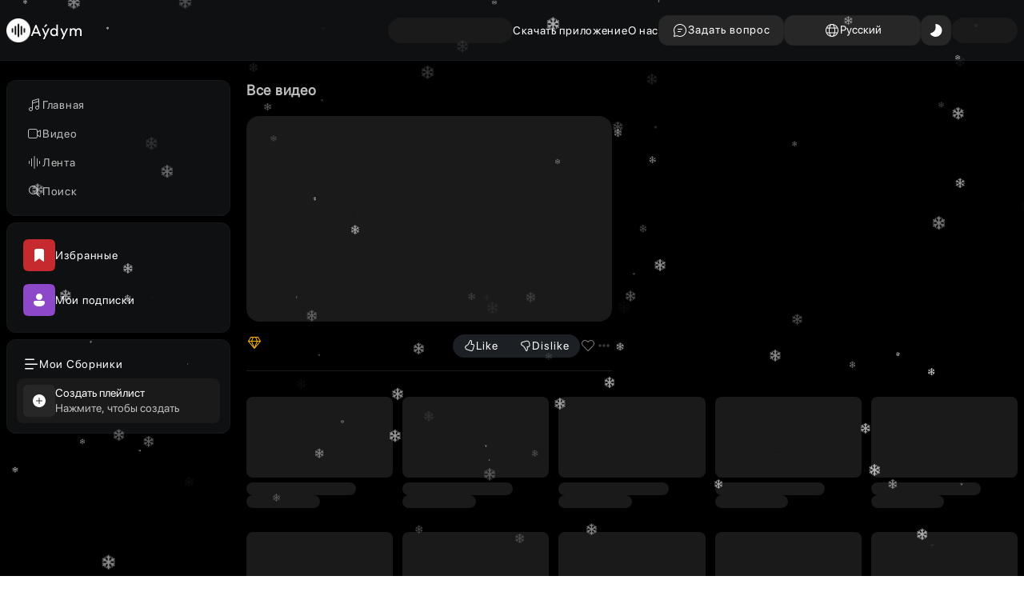

--- FILE ---
content_type: application/javascript; charset=UTF-8
request_url: https://aydym.com/_next/static/chunks/app/%5Blocale%5D/(allPages)/(pages)/(videosGroup)/videoplay/%5B...each%5D/error-a972088c7b5323da.js
body_size: 565
content:
(self.webpackChunk_N_E=self.webpackChunk_N_E||[]).push([[489],{53026:function(n,e,o){Promise.resolve().then(o.bind(o,10994))},10994:function(n,e,o){"use strict";o.r(e),o.d(e,{default:function(){return i}});var r=o(57437),t=o(2265);function i(n){let{error:e,reset:o}=n;return(0,t.useEffect)(()=>{console.error(e)},[e]),(0,r.jsxs)("div",{children:[(0,r.jsx)("h2",{children:"Something went wrong!"}),(0,r.jsx)("button",{onClick:()=>o(),children:"Try again"}),(0,r.jsx)("span",{children:"or"}),(0,r.jsx)("button",{onClick:()=>window.location.reload(),children:"Reload page"})]})}}},function(n){n.O(0,[2971,2117,1744],function(){return n(n.s=53026)}),_N_E=n.O()}]);

--- FILE ---
content_type: application/javascript; charset=UTF-8
request_url: https://aydym.com/_next/static/chunks/8631-0192bbe9ce0fbf29.js
body_size: 4218
content:
(self.webpackChunk_N_E=self.webpackChunk_N_E||[]).push([[8631],{49988:function(e,t,r){"use strict";function n(){return(n=Object.assign?Object.assign.bind():function(e){for(var t=1;t<arguments.length;t++){var r=arguments[t];for(var n in r)({}).hasOwnProperty.call(r,n)&&(e[n]=r[n])}return e}).apply(null,arguments)}r.d(t,{g:function(){return n}})},10575:function(e,t,r){"use strict";r.d(t,{default:function(){return o}});var n=r(49988),a=r(2265),i=r(69362);function o(e){let{locale:t,...r}=e;if(!t)throw Error("Failed to determine locale in `NextIntlClientProvider`, please provide the `locale` prop explicitly.\n\nSee https://next-intl-docs.vercel.app/docs/configuration#locale");return a.createElement(i.IntlProvider,(0,n.g)({locale:t},r))}},27442:function(e,t,r){"use strict";var n=r(57437);r(2265);var a=r(4741),i=r.n(a),o=r(36369),l=r.n(o),s=r(57965),c=r(60790);let u=i().bind(l());t.Z=e=>{let{data:t,className:r="",loading:a=!1,isDynamic:i=!1,style:o}=e;return(0,n.jsx)("div",{className:"".concat(u({breadCrumbs:!0,shimmer:a,is__dynamic:i&&!a})," ").concat(r),style:o,children:a?null:null==t?void 0:t.map((e,r)=>(0,s.xb)(e.label)||(0,s.o8)(e.label)?null:(0,n.jsx)("div",{className:u({breadCrumb:!0,mainCrumb:0===r,mainCrumb__small:0===r&&i}),children:r===t.length-1?(0,n.jsx)("span",{children:e.label}):(0,n.jsx)(c.Z,{href:e.link,children:e.label})},r))})}},89324:function(e,t,r){"use strict";var n=r(57437),a=r(2265),i=r(64533),o=r(70089),l=r.n(o),s=r(4741),c=r.n(s),u=r(60790),d=r(57965);let f=c().bind(l());t.Z=e=>{let{open:t,data:r,close:o,isAlbum:s,isArtist:c,isPlaylist:_,isVideo:h,queryString:m=""}=e,b=(0,a.useMemo)(()=>(0,d.xb)(m)?"":"?".concat(m),[m]);return(0,n.jsx)(n.Fragment,{children:(0,n.jsx)(i.Z,{isOpen:t,close:o,children:(0,n.jsxs)("div",{className:f({wrapper:!0,overflowAuto:r.length>=5}),children:[(0,n.jsx)("div",{className:l().header,children:(0,n.jsx)("span",{})}),(0,n.jsx)("div",{className:l().collections,children:r.map(e=>(0,n.jsx)(u.Z,{onClick:o,className:l().collection,href:"/".concat(_?"playlist":s?"album":c?"artist":h?"videoplay/index":"song/index","/category/").concat(e.id,"/").concat(e.slug).concat(b),children:(0,n.jsx)("span",{children:e.name})},e.id))})]})})})}},95027:function(e,t,r){"use strict";var n=r(57437),a=r(29904);r(2265);var i=r(74201),o=r.n(i),l=r(42586);t.Z=e=>{let{hasNextPage:t,isFetchingNextPage:r,fetchNextPage:i}=e,s=(0,l.useTranslations)();return t?(0,n.jsx)("div",{className:o().more__load,children:(0,n.jsx)(a.Z,{roundedMd:!0,onClick:i,children:s("loadMore")})}):""}},81757:function(e,t,r){"use strict";var n=r(57437);r(2265);var a=r(92397),i=r.n(a),o=r(92854);t.Z=e=>{let{mainTitle:t,className:r="",onClick:a}=e;return(0,n.jsx)("div",{className:"".concat(i().collections__mobile," ").concat(r),children:(0,n.jsxs)("div",{className:i().box__mobile,onClick:a,children:[(0,n.jsx)("div",{className:i().title,children:t}),(0,n.jsx)("span",{children:(0,n.jsx)(o.Z,{})})]})})}},83152:function(e,t,r){"use strict";r.d(t,{Z:function(){return m}});var n=r(57437),a=r(2265),i=r(99376),o=r(31237),l=r.n(o),s=r(4741),c=r.n(s),u=r(86939),d=r(97005),f=e=>(0,n.jsxs)("svg",{xmlns:"http://www.w3.org/2000/svg",width:"32",height:"32",fill:"none",viewBox:"0 0 32 32",onClick:e.onClick,children:[(0,n.jsx)("rect",{width:"32",height:"32",fill:"#4F3422",rx:"16"}),(0,n.jsx)("path",{fill:"#FFB301",d:"m19.073 21-.384 1.605c-.184.771-.865 1.33-1.67 1.39l-.144.005h-1.75c-.819 0-1.535-.516-1.776-1.262l-.038-.133L12.928 21zM16 8c3.314 0 6 2.597 6 5.8 0 1.677-.745 3.216-2.204 4.594a.6.6 0 0 0-.145.213l-.026.081L19.311 20h-2.81v-4.503a.5.5 0 1 0-1 0V20h-2.812l-.313-1.311a.6.6 0 0 0-.17-.295c-1.39-1.312-2.133-2.77-2.2-4.355L10 13.8l.003-.191C10.108 10.494 12.753 8 16 8m-.5 4.502v1.002a.5.5 0 0 0 1 0v-1.002a.5.5 0 1 0-1 0m3.35.941a.5.5 0 0 0-.707 0l-.708.709a.5.5 0 0 0 .707.707l.709-.709a.5.5 0 0 0 0-.707m-4.998 0a.5.5 0 0 0-.707.707l.708.709a.5.5 0 1 0 .707-.707z"})]}),_=r(42655);let h=c().bind(l());var m=e=>{let t=(0,a.useRef)(null),{title:r="",onBsOpen:o,hideInfo:s=!1,hide:c=!1,showProfileIcon:m=!1}=e,b=(0,i.useRouter)(),{scrolly:p}=(0,_.d)();return(0,a.useEffect)(()=>{var e,r;let n=Math.min(1,p/window.innerHeight);t&&t.current&&(null===(r=t.current)||void 0===r||null===(e=r.style)||void 0===e||e.setProperty("--opacity",n))},[p,t]),(0,n.jsxs)("div",{className:l().topNavbar,ref:t,children:[(0,n.jsx)(u.Z,{onClick:()=>b.back()}),r&&(0,n.jsx)("span",{className:h({title:!0,hide:c,show:p>=300}),children:r}),s?(0,n.jsx)("div",{}):m?(0,n.jsx)(f,{onClick:()=>{var t;e.onQuestionsModalOpen&&(console.log("asadqweqasda"),e.onQuestionsModalOpen()),console.log("asadqweqasda"),null===(t=e.onProfileClick)||void 0===t||t.call(e)},className:l().profile__icon}):(0,n.jsx)(d.Z,{onClick:o,persistCurrentColor:!0})]})}},55950:function(e,t,r){"use strict";var n=r(57437);r(2265);var a=r(4741),i=r.n(a),o=r(9341),l=r.n(o),s=r(27648),c=r(57965);let u=i().bind(l());t.Z=e=>{let{data:t,baseUrl:r,type:a,filterParams:i=""}=e,o=(0,c._f)();return(0,n.jsx)("div",{className:l().tabs,children:t.map((e,t)=>(0,n.jsx)(s.default,{className:u({tab:!0,local:0==t,foreign:1==t,localActive:a.isLocal&&0===t,foreignActive:a.isForeign&&1===t}),href:"".concat(r,"/place/").concat(e.type).concat((0,c.xb)((0,c.Wz)(i))?"":"?".concat((0,c.Wz)(i))),children:e.title[o]},t))})}},92854:function(e,t,r){"use strict";var n=r(57437);r(2265),t.Z=()=>(0,n.jsx)("svg",{xmlns:"http://www.w3.org/2000/svg",width:"20",height:"20",viewBox:"0 0 20 20",fill:"none",children:(0,n.jsx)("path",{d:"M15.793 7.73271C16.0787 8.03263 16.0672 8.50737 15.7672 8.79306L10.5168 13.7944C10.2271 14.0703 9.77187 14.0703 9.4822 13.7944L4.23173 8.79306C3.93181 8.50737 3.92028 8.03263 4.20597 7.73271C4.49166 7.43279 4.96639 7.42125 5.26631 7.70694L9.99949 12.2155L14.7327 7.70694C15.0326 7.42125 15.5073 7.43279 15.793 7.73271Z",fill:"currentColor"})})},82650:function(e,t,r){"use strict";r.d(t,{Z:function(){return i}});var n=r(2265),a=r(99376);let i=()=>{let e=(0,a.usePathname)();(0,n.useEffect)(()=>{window.scrollTo(0,0)},[e])}},42655:function(e,t,r){"use strict";r.d(t,{d:function(){return a}});var n=r(2265);let a=()=>{let[e,t]=(0,n.useState)({scrollx:0,scrolly:0});return(0,n.useEffect)(()=>{function e(){t({scrollx:window.scrollX,scrolly:window.scrollY})}return window.addEventListener("scroll",e),e(),()=>window.removeEventListener("scroll",e)},[]),e}},32278:function(e,t,r){"use strict";r.d(t,{Ap:function(){return s},bL:function(){return l}});var n=r(57144),a=r(90523),i=r(57965);let o=(0,n.oM)({name:"sidebarReducer",initialState:{breadCrumbId:"",isNewfeed:!1},reducers:{setBreadCrumbId:(e,t)=>{e.breadCrumbId=t.payload},setIsNewfeedExist:(e,t)=>{e.isNewfeed=t.payload,(0,a.Pp)("_ym_nfeed",(0,i.Pz)(t.payload))}}}),{setBreadCrumbId:l,setIsNewfeedExist:s}=o.actions;t.ZP=o.reducer},36369:function(e){e.exports={breadCrumbs:"Breadcrumb_breadCrumbs__7mv7R",breadCrumb:"Breadcrumb_breadCrumb__ppoU5",mainCrumb:"Breadcrumb_mainCrumb__38fvm",mainCrumb__small:"Breadcrumb_mainCrumb__small__JkZTI",is__dynamic:"Breadcrumb_is__dynamic__c9bBl",shimmer:"Breadcrumb_shimmer__u_CdB"}},70089:function(e){e.exports={wrapper:"CategoryCollectionBs_wrapper__tOXrW",overflowAuto:"CategoryCollectionBs_overflowAuto__NdBhG",header:"CategoryCollectionBs_header__K38sp",collections:"CategoryCollectionBs_collections__XRUe4",collection:"CategoryCollectionBs_collection__pnENo"}},74201:function(e){e.exports={more__load:"LoadMore_more__load__aFYEG"}},92397:function(e){e.exports={collections__mobile:"MobileCollection_collections__mobile__B9bq8",box__mobile:"MobileCollection_box__mobile__Eb637",title:"MobileCollection_title__LvWGp"}},31237:function(e){e.exports={topNavbar:"MobileTopNavbar_topNavbar__E_sJ9",title:"MobileTopNavbar_title__lkqkT",hide:"MobileTopNavbar_hide__F2D9M",show:"MobileTopNavbar_show__CETsb"}},9341:function(e){e.exports={tabs:"SortTab_tabs__G3Mog",tab:"SortTab_tab__Jy_R6",local:"SortTab_local__Xbj7i",foreign:"SortTab_foreign__HKO7P",localActive:"SortTab_localActive__mVI0y",foreignActive:"SortTab_foreignActive__e4axp"}},21636:function(e,t,r){"use strict";r.d(t,{Gm:function(){return a},Qy:function(){return l},ZF:function(){return s}});var n=r(45345);function a(e){return{onFetch:(t,r)=>{let a=async()=>{let r;let a=t.options,l=t.fetchOptions?.meta?.fetchMore?.direction,s=t.state.data?.pages||[],c=t.state.data?.pageParams||[],u=!1,d=e=>{Object.defineProperty(e,"signal",{enumerable:!0,get:()=>(t.signal.aborted?u=!0:t.signal.addEventListener("abort",()=>{u=!0}),t.signal)})},f=(0,n.cG)(t.options,t.fetchOptions),_=async(e,r,a)=>{if(u)return Promise.reject();if(null==r&&e.pages.length)return Promise.resolve(e);let i={queryKey:t.queryKey,pageParam:r,direction:a?"backward":"forward",meta:t.options.meta};d(i);let o=await f(i),{maxPages:l}=t.options,s=a?n.Ht:n.VX;return{pages:s(e.pages,o,l),pageParams:s(e.pageParams,r,l)}};if(l&&s.length){let e="backward"===l,t={pages:s,pageParams:c},n=(e?o:i)(a,t);r=await _(t,n,e)}else{r=await _({pages:[],pageParams:[]},c[0]??a.initialPageParam);let t=e??s.length;for(let e=1;e<t;e++){let e=i(a,r);if(null==e)break;r=await _(r,e)}}return r};t.options.persister?t.fetchFn=()=>t.options.persister?.(a,{queryKey:t.queryKey,meta:t.options.meta,signal:t.signal},r):t.fetchFn=a}}}function i(e,{pages:t,pageParams:r}){let n=t.length-1;return t.length>0?e.getNextPageParam(t[n],t,r[n],r):void 0}function o(e,{pages:t,pageParams:r}){return t.length>0?e.getPreviousPageParam?.(t[0],t,r[0],r):void 0}function l(e,t){return!!t&&null!=i(e,t)}function s(e,t){return!!t&&!!e.getPreviousPageParam&&null!=o(e,t)}},63611:function(e,t,r){"use strict";r.d(t,{c:function(){return i}});var n=r(86900),a=r(21636),i=class extends n.z{constructor(e,t){super(e,t)}bindMethods(){super.bindMethods(),this.fetchNextPage=this.fetchNextPage.bind(this),this.fetchPreviousPage=this.fetchPreviousPage.bind(this)}setOptions(e,t){super.setOptions({...e,behavior:(0,a.Gm)()},t)}getOptimisticResult(e){return e.behavior=(0,a.Gm)(),super.getOptimisticResult(e)}fetchNextPage(e){return this.fetch({...e,meta:{fetchMore:{direction:"forward"}}})}fetchPreviousPage(e){return this.fetch({...e,meta:{fetchMore:{direction:"backward"}}})}createResult(e,t){let{state:r}=e,n=super.createResult(e,t),{isFetching:i,isRefetching:o,isError:l,isRefetchError:s}=n,c=r.fetchMeta?.fetchMore?.direction,u=l&&"forward"===c,d=i&&"forward"===c,f=l&&"backward"===c,_=i&&"backward"===c;return{...n,fetchNextPage:this.fetchNextPage,fetchPreviousPage:this.fetchPreviousPage,hasNextPage:(0,a.Qy)(t,r.data),hasPreviousPage:(0,a.ZF)(t,r.data),isFetchNextPageError:u,isFetchingNextPage:d,isFetchPreviousPageError:f,isFetchingPreviousPage:_,isRefetchError:s&&!u&&!f,isRefetching:o&&!d&&!_}}}},2868:function(e,t,r){"use strict";r.d(t,{useInfiniteQuery:function(){return i}});var n=r(63611),a=r(99285);function i(e,t){return(0,a.r)(e,n.c,t)}},71632:function(e,t,r){"use strict";r.d(t,{useQuery:function(){return i}});var n=r(86900),a=r(99285);function i(e,t){return(0,a.r)(e,n.z,t)}}}]);